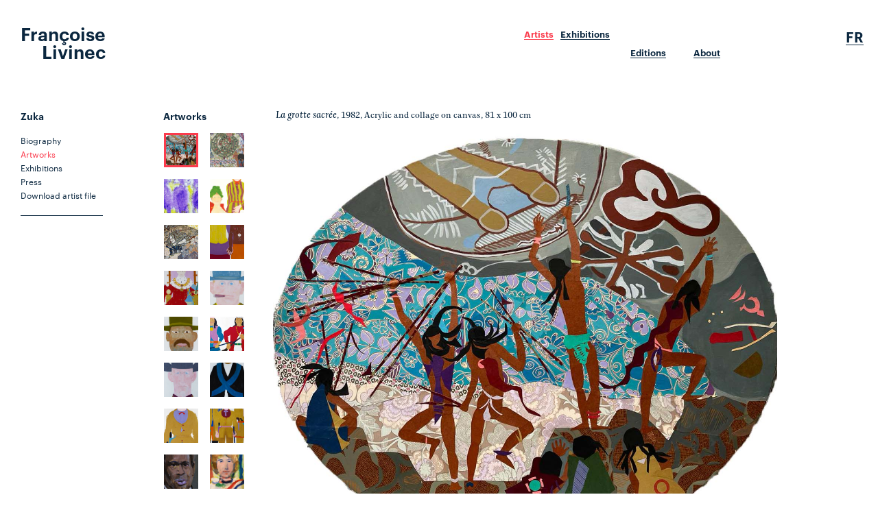

--- FILE ---
content_type: text/html; charset=iso-8859-1
request_url: https://francoiselivinec.com/en/artistes/oeuvres/36722/zuka
body_size: 4457
content:

<!DOCTYPE html>
<html lang="en">
<head>
	<meta http-equiv="Content-Type" content="text/html; charset=iso-8859-15" />
	<meta http-equiv="Content-Style-Type" content="text/css" />
	<meta http-equiv="Content-Language" content="en" />
    <meta name="viewport" content="width=device-width, initial-scale=1.0">
    <title>Zuka, Françoise Livinec, Paris/Bretagne, Art moderne et contemporain : 2 galeries, 1 espace d'art, 1 maison d'éditions et des rencontres littéraires</title>
	<meta name= "Description" content="Zuka Zuka(1924, Los Angeles - 2016, Paris)Zenaida Gurievna Booyakovich was born in Los Angeles in 1924 to Russian parents fleeing the revolution. She meets Joan Mitchell at a very young age and forges a lifelong artistic friendship with her. With Shirley Jaffe, they will form the group of "Three"/>
    <meta name= "keywords" content="Zuka, Zuka(1924, Los Angeles - 2016, Paris)Zenaida Gurievna Booyakovich was born in Los Angeles in 1924 to Russian parents fleeing the revolution. She meets Joan Mitchell at a very young age and forges a lifelong artistic friendship with her. With Shirley Jaffe, they will form the group of "Three"/>
     <!-- Schema.org markup for Google+ -->
		<meta itemprop="name" content="Zuka">
		<meta itemprop="description" content="Zuka Zuka(1924, Los Angeles - 2016, Paris)Zenaida Gurievna Booyakovich was born in Los Angeles in 1924 to Russian parents fleeing the revolution. She meets">
		<meta itemprop="image" content="http://francoiselivinec.com/cspdocs/artwork/images/">

		<!-- Twitter Card data -->
		<meta name="twitter:card" content="summary_large_image">
		<meta name="twitter:site" content="@frlivinec">
		<meta name="twitter:title" content="Zuka">
		<meta name="twitter:description" content="Zuka Zuka(1924, Los Angeles - 2016, Paris)Zenaida Gurievna Booyakovich was born in Los Angeles in 1924 to Russian parents fleeing the revolution. She meets">
		<meta name="twitter:creator" content="@frlivinec">
		<!-- Twitter summary card with large image must be at least 280x150px -->
		<meta name="twitter:image:src" content="http://francoiselivinec.com/cspdocs/artwork/images/">

		<!-- Open Graph data -->
		<meta property="og:title" content="Zuka" />
		<meta property="og:type" content="article" />
		<meta property="og:url" content="http://francoiselivinec.com" />
		<meta property="og:image" content="http://francoiselivinec.com/cspdocs/artwork/images/" />
		<meta property="og:description" content="Zuka" />
		<meta property="og:site_name" content="Galerie Francoise Livinec" />
		<meta property="article:tag" content="Zuka" />
		<meta property="fb:admins" content="399956163502725" />

	<link type="text/css" rel="stylesheet" href="/site/jscripts/bootstrap/css/bootstrap.min.css"/>
    <link type="text/css" rel="stylesheet" href="/site/jscripts/bootstrap/css/livinec-theme.css?1654269375"/>
    <link type="text/css" rel="stylesheet" href="/site/jscripts/bootstrap/plugins/selectBoxit/bootstrap-select.css"/>
    <link class="rs-file" rel="stylesheet" href="/site/jscripts/royalslider/royalslider.css">
	<link class="rs-file" rel="stylesheet" href="/site/jscripts/royalslider/skins/default-inverted/rs-default-inverted.css">
    <!-- Fav and touch icons -->
    <link rel="icon" type="image/png" href="/favicon.png" />
        <!--[if IE]><link rel="shortcut icon" type="image/x-icon" href="/favicon.ico" /><![endif]-->
<!--    <script src="/site/jscripts/redirectmobile/redirection-mobile-desktop.js"/> </script>-->
<!--    	<script type="text/javascript">-->
<!--    	   		 SA.redirection_mobile ({mobile_scheme:"http", mobile_url : "m.francoiselivinec.com"});-->
<!--    	    </script>-->
    <script>
        (function (i, s, o, g, r, a, m) {
            i['GoogleAnalyticsObject'] = r;
            i[r] = i[r] || function () {
                    (i[r].q = i[r].q || []).push(arguments)
                }, i[r].l = 1 * new Date();
            a = s.createElement(o),
                m = s.getElementsByTagName(o)[0];
            a.async = 1;
            a.src = g;
            m.parentNode.insertBefore(a, m)
        })(window, document, 'script', 'https://www.google-analytics.com/analytics.js', 'ga');

        ga('create', 'UA-6272896-57', 'auto');
        ga('send', 'pageview');

    </script>
    
</head>

<body>


<div id="site">

    <div class="container-fluid"><!--1-->
        <div class="container-fluid"><!--1-->
            <div class="row"><!--1-->
                <div class="col-md-12 col-sm-12">
                    <div id="header">

                        <nav class="navbar navbar-default" role="navigation">
                                                        <div class="">
    <!-- Brand and toggle get grouped for better mobile display -->

    <div class="row">
        <div class="col-md-4 col-sm-4 col-xs-11">
            <div class="navbar-header">
                <button type="button" class="navbar-toggle" data-toggle="collapse"
                        data-target="#bs-example-navbar-collapse-1">
                    <span class="sr-only">Toggle navigation</span>
                    <span class="icon-bar"></span>
                    <span class="icon-bar"></span>
                    <span class="icon-bar"></span>
                </button>
                <a id="logo" href="/en/galerie/accueil/0/la-galerie" title="Galerie Francoise Livinec">Françoise <br/>Livinec</a>
            </div>
        </div>
        <div class="col-lg-3 col-md-2 hidden-sm hidden-xs"></div>
        <div class="col-lg-5 col-md-6 col-sm-8 col-xs-10 pull-right">
            <div class="collapse navbar-collapse" id="bs-example-navbar-collapse-1">


                <ul class="nav navbar-nav">

                    <li class="padding-artist">
                        <a href='/en/artistes/liste/0/liste-des-artistes'
                           class="active "
                           title="Artists">Artists
                        </a>

                    </li>
                    <li class="padding-artist">
                        <a class=""
                           href='/en/expositions/liste/0/liste-des-expositions'
                           title="Exhibitions">
                            Exhibitions                        </a>

                    </li>

                    <li class="bottom padding-boutique">
                        <a href='/en/editions/editionsstore/0/coming-soon-store'
                           title="Editions"
                            >
                            Editions</a>
                    </li>

                    <li class="bottom">
                        <a href='/en/galerie/contact/0/contact'
                           title="Contact us"
                                                                                                                                                                        >
                            About</a>
                    </li>
                    <li class="langue" ><a href='/fr/artistes/oeuvres/36722/zuka' > Fr </a></li>
                    <li class="langue" style='display:none;'><a href='/en/artistes/oeuvres/36722/zuka' class='active'> En </a></li>

                </ul>
            </div>
        </div>
    </div>
                        </nav>

                    </div>
                    <!--/.header -->
                </div>
                <!--/.12 -->
            </div>
            <!--/.row-fluid 1 -->
        </div>
        <!--/.container-fluid 1-->

        <div class="container-fluid">
            <div id="main">
                <div class="row"><!--1-->
                    <div class="col-md-12 col-sm-12">
                        <link rel="stylesheet" href="/site/artistes/formOeuvres/css/contact-pop.css" type="text/css" media="screen" />
<div id="blocArtiste">
    <div class="row"><!--1-->
        <div class="col-md-2 col-sm-12">
            <div class="fixed">
                <div class="relative">
                    <h1 class="titre">Zuka</h1>
                    <br/>
<ul id="menuArtiste" class="list-unstyled">
            <li><a  href='/en/artistes/bio/36722/zuka'
               title="Zuka -Biography">
                Biography            </a></li>
    	    <li><a class='active' href='/en/artistes/oeuvres/36722/zuka' title="Zuka - Artworks ">
         Artworks    </a></li>
    
             <li><a  href='/en/artistes/expositions/36722/zuka' title="Zuka - Exhibitions">
         	Exhibitions         </a></li>
                             <li><a rel="tooltip" data-placement="bottom"
               href='/en/artistes/presse/36722/zuka'
               title="Zuka - Press "
                >
                Press            </a></li>
                <li><a rel="tooltip" data-placement="bottom"
               href='/cspdocs/contact/files/dossier_artiste_zuka_en_c.pdf'
               title="Zuka -  Download pdf">
                Download artist file            </a></li>
    

    
    <div class="clearfix"></div>
</ul>
<div class="community">
    <!-- Go to www.addthis.com/dashboard to customize your tools -->
    <div class="addthis_sharing_toolbox"></div>
</div><!--/.community-->                    <div class="clearfix"></div>
                </div>
            </div>
        </div>

        <div class="col-md-10 col-sm-10 slider-hover">
            <div class="row"><!--1-->
                <div id="col2" class="col-md-2 col-sm-2">
                    <h2 class="titre">Artworks</h2><br/>
                </div>
                <div id="col10" class="col-md-10 col-sm-10">
                    <div class="row" id="underSlider">
                        <div id="underSliderFullscreen"></div>
                        <div id="underSliderCaption">

                        </div>
                    </div><!--/#underSlider-->
                </div>
            </div>

            <div id="gallery-1" class="royalSlider rsDefaultInv">
                <!--OEUVRES -->
                                    <a class="rsImg" href="/cspdocs/artwork/images/_zuka_galerie_francoise_livinec_754.jpg">
                        <img class="rsTmb img-responsive"
                             src="/cspdocs/artwork/vignettes/_zuka_galerie_francoise_livinec_754_vg.jpg"                             alt="Zuka" width="100%" max-height="500px"/>

                        <div class="rsCaption">
                            <span class='italic'>La grotte sacrée</span>, 1982, Acrylic and collage on canvas, 81 x 100 cm
                        </div>
                    </a>
                    <!--VUES SUPP / PORTFOLIO OEUVRES -->
                                                                            <a class="rsImg" href="/cspdocs/artwork/images/zuka_galerie_francoise_livinec_763.jpg">
                        <img class="rsTmb img-responsive"
                             src="/cspdocs/artwork/vignettes/_zuka_galerie_francoise_livinec_763_vg.jpg"                             alt="Zuka" width="100%" max-height="500px"/>

                        <div class="rsCaption">
                            <span class='italic'>La tisseuse</span>, 1982, Collage, 162 x 130 cm
                        </div>
                    </a>
                    <!--VUES SUPP / PORTFOLIO OEUVRES -->
                                                                            <a class="rsImg" href="/cspdocs/artwork/images/_zuka_galerie_francoise_livinec_1029.jpg">
                        <img class="rsTmb img-responsive"
                             src="/cspdocs/artwork/vignettes/_zuka_galerie_francoise_livinec_1029_vg.jpg"                             alt="Zuka" width="100%" max-height="500px"/>

                        <div class="rsCaption">
                            <span class='italic'>Three purple cows</span>, 2015, Acrylic on canvas, 24 x 19 cm
                        </div>
                    </a>
                    <!--VUES SUPP / PORTFOLIO OEUVRES -->
                                                                            <a class="rsImg" href="/cspdocs/artwork/images/zuka_francoise_livinec_1077.jpg">
                        <img class="rsTmb img-responsive"
                             src="/cspdocs/artwork/vignettes/zuka_francoise_livinec_1077_vg.jpg"                             alt="Zuka" width="100%" max-height="500px"/>

                        <div class="rsCaption">
                            <span class='italic'>Charlotte Corday et Marat</span>, 1989, Oil on Canvas, 137 x 98 cm
                        </div>
                    </a>
                    <!--VUES SUPP / PORTFOLIO OEUVRES -->
                                                                            <a class="rsImg" href="/cspdocs/artwork/images/zuka_francoise_livinec_1337.jpg">
                        <img class="rsTmb img-responsive"
                             src="/cspdocs/artwork/vignettes/zuka_francoise_livinec_1337_vg.jpg"                             alt="Zuka" width="100%" max-height="500px"/>

                        <div class="rsCaption">
                            <span class='italic'>Oasis I</span>, Circa 1990, Collage, 65 x 100 cm
                        </div>
                    </a>
                    <!--VUES SUPP / PORTFOLIO OEUVRES -->
                                                                            <a class="rsImg" href="/cspdocs/artwork/images/zuka_francoise_livinec_1343.jpg">
                        <img class="rsTmb img-responsive"
                             src="/cspdocs/artwork/vignettes/zuka_francoise_livinec_1343_vg.jpg"                             alt="Zuka" width="100%" max-height="500px"/>

                        <div class="rsCaption">
                            <span class='italic'>Pocahantas et John Smith</span>, 1968, Acrylic on canvas, 195 x 97 cm
                        </div>
                    </a>
                    <!--VUES SUPP / PORTFOLIO OEUVRES -->
                                                                            <a class="rsImg" href="/cspdocs/artwork/images/zuka_francoise_livinec_1345.jpg">
                        <img class="rsTmb img-responsive"
                             src="/cspdocs/artwork/vignettes/zuka_francoise_livinec_1345_vg.jpg"                             alt="Zuka" width="100%" max-height="500px"/>

                        <div class="rsCaption">
                            <span class='italic'>Napoléon</span>, Circa 1970, Acrylic on canvas, 160 x 130 cm
                        </div>
                    </a>
                    <!--VUES SUPP / PORTFOLIO OEUVRES -->
                                                                            <a class="rsImg" href="/cspdocs/artwork/images/zuka_francoise_livinec_1357.jpg">
                        <img class="rsTmb img-responsive"
                             src="/cspdocs/artwork/vignettes/zuka_francoise_livinec_1357_vg.jpg"                             alt="Zuka" width="100%" max-height="500px"/>

                        <div class="rsCaption">
                            <span class='italic'>Billy the Kid</span>, 1968, Acrilic on canvas, 46 x 38 cm
                        </div>
                    </a>
                    <!--VUES SUPP / PORTFOLIO OEUVRES -->
                                                                            <a class="rsImg" href="/cspdocs/artwork/images/zuka_francoise_livinec_1358.jpg">
                        <img class="rsTmb img-responsive"
                             src="/cspdocs/artwork/vignettes/zuka_francoise_livinec_1358_vg.jpg"                             alt="Zuka" width="100%" max-height="500px"/>

                        <div class="rsCaption">
                            <span class='italic'>Zapata</span>, 1970, Acrilic on canvas, 46 x 38 cm
                        </div>
                    </a>
                    <!--VUES SUPP / PORTFOLIO OEUVRES -->
                                                                            <a class="rsImg" href="/cspdocs/artwork/images/zuka_francoise_livinec_1431.jpg">
                        <img class="rsTmb img-responsive"
                             src="/cspdocs/artwork/vignettes/zuka_francoise_livinec_1431_vg.jpg"                             alt="Zuka" width="100%" max-height="500px"/>

                        <div class="rsCaption">
                            <span class='italic'>Géronimo et Fils</span>, 1977, Oil on canvas, 97 x 130 cm
                        </div>
                    </a>
                    <!--VUES SUPP / PORTFOLIO OEUVRES -->
                                                                            <a class="rsImg" href="/cspdocs/artwork/images/zuka_francoise_livinec_1433.jpg">
                        <img class="rsTmb img-responsive"
                             src="/cspdocs/artwork/vignettes/zuka_francoise_livinec_1433_vg.jpg"                             alt="Zuka" width="100%" max-height="500px"/>

                        <div class="rsCaption">
                            <span class='italic'>Portrait pionnier américain</span>, 1968, Oil on canvas, 65 x 50 cm
                        </div>
                    </a>
                    <!--VUES SUPP / PORTFOLIO OEUVRES -->
                                                                            <a class="rsImg" href="/cspdocs/artwork/images/zuka_francoise_livinec_1434.jpg">
                        <img class="rsTmb img-responsive"
                             src="/cspdocs/artwork/vignettes/zuka_francoise_livinec_1434_vg.jpg"                             alt="Zuka" width="100%" max-height="500px"/>

                        <div class="rsCaption">
                            <span class='italic'>Pancho Villa</span>, 1968, Oil on canvas, 130 x 89 cm
                        </div>
                    </a>
                    <!--VUES SUPP / PORTFOLIO OEUVRES -->
                                                                            <a class="rsImg" href="/cspdocs/artwork/images/zuka_francoise_livinec_1435.jpg">
                        <img class="rsTmb img-responsive"
                             src="/cspdocs/artwork/vignettes/zuka_francoise_livinec_1435_vg.jpg"                             alt="Zuka" width="100%" max-height="500px"/>

                        <div class="rsCaption">
                            <span class='italic'>Calamity Jane</span>, 1968, Oil on canvas, 130 x 97 cm
                        </div>
                    </a>
                    <!--VUES SUPP / PORTFOLIO OEUVRES -->
                                                                            <a class="rsImg" href="/cspdocs/artwork/images/zuka_francoise_livinec_1438.jpg">
                        <img class="rsTmb img-responsive"
                             src="/cspdocs/artwork/vignettes/zuka_francoise_livinec_1438_vg.jpg"                             alt="Zuka" width="100%" max-height="500px"/>

                        <div class="rsCaption">
                            <span class='italic'>Buffalo Bill, Wild Bill Hickok, Calamity Jane</span>, 1968, Oil on canvas, 195 x 130 cm
                        </div>
                    </a>
                    <!--VUES SUPP / PORTFOLIO OEUVRES -->
                                                                            <a class="rsImg" href="/cspdocs/artwork/images/zuka_francoise_livinec_1440.jpg">
                        <img class="rsTmb img-responsive"
                             src="/cspdocs/artwork/vignettes/zuka_francoise_livinec_1440_vg.jpg"                             alt="Zuka" width="100%" max-height="500px"/>

                        <div class="rsCaption">
                            <span class='italic'>Paul Robeson</span>, 1999, Oil on canvas, 41 x 27 cm
                        </div>
                    </a>
                    <!--VUES SUPP / PORTFOLIO OEUVRES -->
                                                                            <a class="rsImg" href="/cspdocs/artwork/images/_zuka_galerie_francoise_livinec_2031.jpg">
                        <img class="rsTmb img-responsive"
                             src="/cspdocs/artwork/vignettes/_zuka_galerie_francoise_livinec_2031_vg.jpg"                             alt="Zuka" width="100%" max-height="500px"/>

                        <div class="rsCaption">
                            <span class='italic'>Madame Roland</span>, 2016, Oil on canvas, 41 x 33 cm
                        </div>
                    </a>
                    <!--VUES SUPP / PORTFOLIO OEUVRES -->
                                                                            <a class="rsImg" href="/cspdocs/artwork/images/_zuka_galerie_francoise_livinec_2033.jpg">
                        <img class="rsTmb img-responsive"
                             src="/cspdocs/artwork/vignettes/_zuka_galerie_francoise_livinec_2033_vg.jpg"                             alt="Zuka" width="100%" max-height="500px"/>

                        <div class="rsCaption">
                            <span class='italic'>Olympe de Gouge</span>, 2016, Oil on canvas, 41 x 33 cm
                        </div>
                    </a>
                    <!--VUES SUPP / PORTFOLIO OEUVRES -->
                                                                            <a class="rsImg" href="/cspdocs/artwork/images/_zuka_galerie_francoise_livinec_4920.jpeg">
                        <img class="rsTmb img-responsive"
                             src="/cspdocs/artwork/vignettes/_zuka_galerie_francoise_livinec_4920_vg.jpeg"                             alt="Zuka" width="100%" max-height="500px"/>

                        <div class="rsCaption">
                            <span class='italic'>L'herbe verte</span>, 2013, Acrylic on canvas, 27 x 22 cm
                        </div>
                    </a>
                    <!--VUES SUPP / PORTFOLIO OEUVRES -->
                                                                            <a class="rsImg" href="/cspdocs/artwork/images/_zuka_galerie_francoise_livinec_4923.jpeg">
                        <img class="rsTmb img-responsive"
                             src="/cspdocs/artwork/vignettes/_zuka_galerie_francoise_livinec_4923_vg.jpeg"                             alt="Zuka" width="100%" max-height="500px"/>

                        <div class="rsCaption">
                            <span class='italic'>Chef indien</span>, 2013, Acrylic on canvas, 46 x 38  cm
                        </div>
                    </a>
                    <!--VUES SUPP / PORTFOLIO OEUVRES -->
                                                                            <a class="rsImg" href="/cspdocs/artwork/images/_zuka_galerie_francoise_livinec_5051.jpg">
                        <img class="rsTmb img-responsive"
                             src="/cspdocs/artwork/vignettes/_zuka_galerie_francoise_livinec_5051_vg.jpg"                             alt="Zuka" width="100%" max-height="500px"/>

                        <div class="rsCaption">
                            <span class='italic'>Cerisier en Fleurs</span>, 1999, Oil on canvas, 70 x 50 cm
                        </div>
                    </a>
                    <!--VUES SUPP / PORTFOLIO OEUVRES -->
                                                                            <a class="rsImg" href="/cspdocs/artwork/images/_zuka_galerie_francoise_livinec_5070.jpg">
                        <img class="rsTmb img-responsive"
                             src="/cspdocs/artwork/vignettes/_zuka_galerie_francoise_livinec_5070_vg.jpg"                             alt="Zuka" width="100%" max-height="500px"/>

                        <div class="rsCaption">
                            <span class='italic'>Le Lilas rouge</span>, 1999, Oil on canvas, 70 x 50 cm
                        </div>
                    </a>
                    <!--VUES SUPP / PORTFOLIO OEUVRES -->
                                                                            <a class="rsImg" href="/cspdocs/artwork/images/_zuka_galerie_francoise_livinec_7928.jpeg">
                        <img class="rsTmb img-responsive"
                             src="/cspdocs/artwork/vignettes/_zuka_galerie_francoise_livinec_7928_vg.jpeg"                             alt="Zuka" width="100%" max-height="500px"/>

                        <div class="rsCaption">
                            <span class='italic'>Califia #2</span>, c.1968, Collage on canvas, 62 x 57 cm
                        </div>
                    </a>
                    <!--VUES SUPP / PORTFOLIO OEUVRES -->
                                                                    </div>
            <!--/.royalSlider-->
        </div>
    </div><!--row1-->
</div>
                        <div class="clearfix"></div>
                    </div><!--/.span12 -->
                </div><!--/.row -->
            </div>
        </div>
        <!--/.main -->
        <div id="footer"><!--1-->

            <div class="container-fluid">

                <div id="footerInside" class="footer-fixe">
                    <div class="row"><!--1-->

                        <div class="col-md-8 col-sm-8 col-md-offset-1 col-lg-offset-2 col-sm-offset-2">
                            <div id="adresse_footer_hide">
                                <div class="row"><!--1-->
                                    <div class="col-md-12 col-sm-12 text-center">
                                    <span class="titreGalerie">Galerie Françoise Livinec</span><br /><br />
                                    </div>
                                </div>
                                <div class="row"><!--1-->
                                    <div class="col-md-5 col-sm-5 col-xs-12 col-md-offset-1 col-sm-offset-2">
                                        <span class="adresseGalerieFooter">24,&nbsp;&nbsp;&nbsp;&nbsp; rue Penthièvre</span><br />
                                        75008 Paris
                                    </div>
                                    <div class="col-md-6 col-sm-10 col-sm-offset-2 col-xs-12 col-xs-offset-0">
                                        <br />
                                        <a href="mailto:contact@francoiselivinec.com"
                                           title="Contact us">contact@francoiselivinec.com</a><br />
                                        <span class="telGalerieFooter">+33 (0)1 40 07 58 09</span>

                                    </div>
                                </div>
                            </div>
                        </div>
                        <div class="col-md-2 col-sm-2 col-md-offset-1 col-sm-offset-0 col-xs-offset-7 col-lg-offset-0">
                            <div id="logo_footer">
                                <span class="pull-left" id="Logo_footer_F">F</span>
                                <span class="pull-left" id="Logo_footer_L">L</span>
                                <span class="pull-left" id="Logo_footer_point">.</span>
                            </div>
                        </div>
                    </div>
                </div>
            </div>
        </div>
            <!--/.row-fluid 1 -->
        </div>
        <!--/#footer-->
    </div>

</div>
<!-- Le javascript
    ================================================== -->
    <!-- Placed at the end of the document so the pages load faster -->

    <!-- Include all compiled plugins (below), or include individual files as needed -->
    <script type="text/javascript" src="https://ajax.googleapis.com/ajax/libs/jquery/1.11.0/jquery.min.js"></script>
    <script type="text/javascript" src="http://code.jquery.com/jquery-migrate-1.2.1.js"></script>
    <!--<script type="text/javascript" src="http://ajax.googleapis.com/ajax/libs/jqueryui/1.9.2/jquery-ui.min.js"></script>-->
    <script type="text/javascript" src="/site/jscripts/bootstrap/js/bootstrap.js"></script>
    <script type="text/javascript" src="/site/jscripts/jquery.lazyload.min.js"></script>
    <script type="text/javascript" src="/site/jscripts/modernizr.custom.25907.js"></script>
    <script type="text/javascript" src="/site/jscripts/royalslider/jquery.royalslider.min.js"></script>
    <script type="text/javascript" src="/site/jscripts/general.js"></script>
<!-- Go to www.addthis.com/dashboard to customize your tools -->
<script type="text/javascript" src="//s7.addthis.com/js/300/addthis_widget.js#pubid=ra-56e96ae14c131bfc"></script>

</body>
</html>


--- FILE ---
content_type: text/css
request_url: https://francoiselivinec.com/site/artistes/formOeuvres/css/contact-pop.css
body_size: 796
content:
/*html, body {
    height: 100%;
    width: 100%;
    margin: 0;
    padding: 0;
}

body {
    position: relative;
}*/


#contact-pop-overlay {
    width: 100%;
    min-height: 100%;
    position: fixed;
    top: 0;
    left: 0;
    background-color:#999;
	opacity:0.6;
    display: none;
    text-align: center;
    z-index: 999;
}

#contact-pop-panel-wrapper {
    margin:0 auto 0;
    background:#FFF;
	width: 450px;
}

#contact-pop-panel {
    min-height: 200px;
    padding-bottom: 10px;
    margin: 0 auto;
    position: absolute;
	width: 450px;
	top:150px;
	background:#FFF;
	z-index: 9999;
}

#contact-pop-header {
    padding: 20px!important;
    font-size:1em;
	color:#000;
	text-align:left;
	font-weight:normal;
	float:none!important;
	display:block;
	margin:0!important;
	line-height:normal!important;
}

#contact-pop-header .close-overlay {
    position: absolute;
    top: 5px;
    right: 10px;
    width: 25px;
    height: 25px;
    background: url('../../../graphisme/bt_close.png') no-repeat 1px 1px;
    overflow: hidden;
    text-indent: -2000px;
    outline: none;
}

#contact-pop-form{
	
}

#contact-pop-form td{
	text-align:left!important;
	width: 120px;
}

#contact-pop-panel .formItem {
    margin: 7px 20px 7px 20px;
    text-align: left;
}

#contact-pop-error {
    color: #000;
    padding-bottom: 10px;
    font-size: 1em;
}

#contact-pop-panel label {
    padding: 0 10px 0 20px;
    margin: 0;
    display: inline;
	text-align:left;
}

#contact-pop-panel .inputText {
    width: 260px;
    padding: 2px 5px;
	background-color:#FFF;
		-moz-border-radius: 5px;
    -webkit-border-radius: 5px;
   border-radius: 5px;
	border:1px solid #000;
	margin:5px 0;
}

#contact-pop-panel textarea {
    width: 300px;
    margin-top: 5px;
    padding: 5px;
}

#contact-pop-panel .close-overlay {
    font-size: 12px;
    outline: none;
}

#contact-pop-panel .close-overlay:hover{
	text-decoration:underline;
}

#contact-pop-loading-gif-wrapper {
    position: absolute;
    top: 0;
    left: 0;
    width: 100%;
    height: 300px;
}

#contact-pop-loading-gif {
    margin: 132px auto 0 auto;
}


/****** ie6 stuff ********/

* html #contact-pop-overlay {
    background-image: url('../img/overlay-ie6.png');
    height: 100%;
    position: absolute;
}

* html #contact-pop-panel {
    height: 200px;
}

* html #contact-pop-header {
    height: 30px;
}

* html #contact-pop-header .close-overlay {
    background-image: url('../img/close-overlay-ie6.png');
}